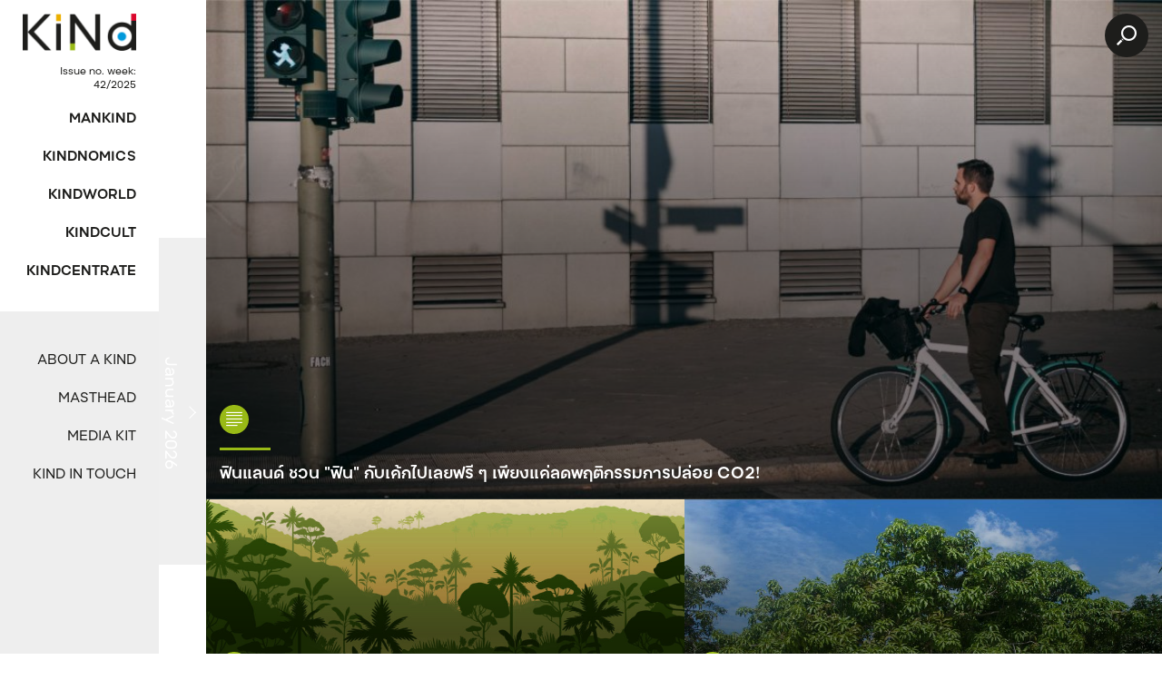

--- FILE ---
content_type: text/html; charset=utf-8
request_url: https://kindconnext.com/infographic/?date=2020-09
body_size: 14037
content:
<!doctype html>
<html lang="en-US" prefix="og: http://ogp.me/ns# fb: http://ogp.me/ns/fb#">
<head>
    <meta charset="UTF-8" />
    <meta name="viewport" content="width=device-width, initial-scale=1" />
    <link rel="icon" type="image/png" href="https://kindconnext.com/wp-content/uploads/2020/08/cropped-favicon-192x192.png" sizes="192x192" />
    <link rel="apple-touch-icon" type="image/png" href="https://kindconnext.com/wp-content/uploads/2020/08/cropped-favicon-180x180.png" />
    <meta name="msapplication-TileImage" type="image/png" content="https://kindconnext.com/wp-content/uploads/2020/08/cropped-favicon-270x270.png" />
    <link rel="profile" href="https://gmpg.org/xfn/11" />
    <title>infographic &#8211; KiNdconnext</title>
<style type="text/css">			.heateorSssInstagramBackground{background:radial-gradient(circle at 30% 107%,#fdf497 0,#fdf497 5%,#fd5949 45%,#d6249f 60%,#285aeb 90%)}
										div.heateor_sss_vertical_sharing  i.heateorSssInstagramBackground{background:#1d1d1b!important;}div.heateor_sss_floating_follow_icons_container i.heateorSssInstagramBackground{background:#1d1d1b;}
						.heateor_sss_horizontal_sharing .heateorSssSharing,.heateor_sss_standard_follow_icons_container .heateorSssSharing{
							color: #fff;
						border-width: 0px;
			border-style: solid;
			border-color: transparent;
		}
				.heateor_sss_horizontal_sharing .heateorSssTCBackground{
			color:#666;
		}
				.heateor_sss_horizontal_sharing .heateorSssSharing:hover,.heateor_sss_standard_follow_icons_container .heateorSssSharing:hover{
						border-color: transparent;
		}
		.heateor_sss_vertical_sharing .heateorSssSharing,.heateor_sss_floating_follow_icons_container .heateorSssSharing{
							background-color: #1d1d1b;
							color: #fff;
						border-width: 0px;
			border-style: solid;
			border-color: transparent;
		}
				.heateor_sss_vertical_sharing .heateorSssTCBackground{
			color:#666;
		}
				.heateor_sss_vertical_sharing .heateorSssSharing:hover,.heateor_sss_floating_follow_icons_container .heateorSssSharing:hover{
						border-color: transparent;
		}
		
		@media screen and (max-width:783px) {.heateor_sss_vertical_sharing{display:none!important}}@media screen and (max-width:783px) {.heateor_sss_floating_follow_icons_container{display:none!important}}div.heateor_sss_mobile_footer{display:none;}@media screen and (max-width:783px){div.heateor_sss_bottom_sharing ul.heateor_sss_sharing_ul i.heateorSssTCBackground{background-color:white}div.heateor_sss_bottom_sharing{width:100%!important;left:0!important;}div.heateor_sss_bottom_sharing li{width:25% !important;}div.heateor_sss_bottom_sharing .heateorSssSharing{width: 100% !important;}div.heateor_sss_bottom_sharing div.heateorSssTotalShareCount{font-size:1em!important;line-height:28px!important}div.heateor_sss_bottom_sharing div.heateorSssTotalShareText{font-size:.7em!important;line-height:0px!important}div.heateor_sss_mobile_footer{display:block;height:40px;}.heateor_sss_bottom_sharing{padding:0!important;display:block!important;width: auto!important;bottom:-2px!important;top: auto!important;}.heateor_sss_bottom_sharing .heateor_sss_square_count{line-height: inherit;}.heateor_sss_bottom_sharing .heateorSssSharingArrow{display:none;}.heateor_sss_bottom_sharing .heateorSssTCBackground{margin-right: 1.1em !important}}div.heateorSssSharingArrow{display:none}</style><script id="cookieyes" type="text/javascript" src="https://cdn-cookieyes.com/client_data/f64f1f32a12503294bbedfea/script.js"></script><link rel='dns-prefetch' href='//s.w.org' />
<link rel='stylesheet' id='s201-bai-css'  href='https://kindconnext.com/wp-content/plugins/ba-plus-before-after-image-slider-free/css/ba-plus.min.css?ver=1.0.3' type='text/css' media='screen' />
<link rel='stylesheet' id='wp-block-library-css'  href='https://kindconnext.com/wp-includes/css/dist/block-library/style.css?ver=5.6.16' type='text/css' media='all' />
<link rel='stylesheet' id='sbttb-fonts-css'  href='https://kindconnext.com/wp-content/plugins/smooth-back-to-top-button/assets/css/sbttb-fonts.css?ver=1.0.4' type='text/css' media='all' />
<link rel='stylesheet' id='sbttb-style-css'  href='https://kindconnext.com/wp-content/plugins/smooth-back-to-top-button/assets/css/smooth-back-to-top-button.css?ver=1.0.4' type='text/css' media='all' />
<link rel='stylesheet' id='wppopups-base-css'  href='https://kindconnext.com/wp-content/plugins/wp-popups-lite/src/assets/css/wppopups-base.css?ver=2.1.2' type='text/css' media='all' />
<link rel='stylesheet' id='heateor_sss_frontend_css-css'  href='https://kindconnext.com/wp-content/plugins/sassy-social-share/public/css/sassy-social-share-public.css?ver=3.3.16' type='text/css' media='all' />
<link rel='stylesheet' id='heateor_sss_sharing_default_svg-css'  href='https://kindconnext.com/wp-content/plugins/sassy-social-share/admin/css/sassy-social-share-svg.css?ver=3.3.16' type='text/css' media='all' />
<link rel='stylesheet' id='the-grid-css'  href='https://kindconnext.com/wp-content/plugins/the-grid/frontend/assets/css/the-grid.min.css?ver=2.7.9.1' type='text/css' media='all' />
<style id='the-grid-inline-css' type='text/css'>
.tolb-holder{background:rgba(0,0,0,0.8)}.tolb-holder .tolb-close,.tolb-holder .tolb-title,.tolb-holder .tolb-counter,.tolb-holder .tolb-next i,.tolb-holder .tolb-prev i{color:#ffffff}.tolb-holder .tolb-load{border-color:rgba(255,255,255,0.2);border-left:3px solid #ffffff}
.to-heart-icon,.to-heart-icon svg,.to-post-like,.to-post-like .to-like-count{position:relative;display:inline-block}.to-post-like{width:auto;cursor:pointer;font-weight:400}.to-heart-icon{float:left;margin:0 4px 0 0}.to-heart-icon svg{overflow:visible;width:15px;height:14px}.to-heart-icon g{-webkit-transform:scale(1);transform:scale(1)}.to-heart-icon path{-webkit-transform:scale(1);transform:scale(1);transition:fill .4s ease,stroke .4s ease}.no-liked .to-heart-icon path{fill:#999;stroke:#999}.empty-heart .to-heart-icon path{fill:transparent!important;stroke:#999}.liked .to-heart-icon path,.to-heart-icon svg:hover path{fill:#ff6863!important;stroke:#ff6863!important}@keyframes heartBeat{0%{transform:scale(1)}20%{transform:scale(.8)}30%{transform:scale(.95)}45%{transform:scale(.75)}50%{transform:scale(.85)}100%{transform:scale(.9)}}@-webkit-keyframes heartBeat{0%,100%,50%{-webkit-transform:scale(1)}20%{-webkit-transform:scale(.8)}30%{-webkit-transform:scale(.95)}45%{-webkit-transform:scale(.75)}}.heart-pulse g{-webkit-animation-name:heartBeat;animation-name:heartBeat;-webkit-animation-duration:1s;animation-duration:1s;-webkit-animation-iteration-count:infinite;animation-iteration-count:infinite;-webkit-transform-origin:50% 50%;transform-origin:50% 50%}.to-post-like a{color:inherit!important;fill:inherit!important;stroke:inherit!important}
</style>
<link rel="EditURI" type="application/rsd+xml" title="RSD" href="https://kindconnext.com/xmlrpc.php?rsd" />
<link rel="wlwmanifest" type="application/wlwmanifest+xml" href="https://kindconnext.com/wp-includes/wlwmanifest.xml" /> 
<meta name="generator" content="WordPress 5.6.16" />

            <style type="text/css">
                .progress-wrap {
                    bottom: 15px;
                    height: 40px;
                    width: 40px;
                    border-radius: 40px;
                    background-color: #000000;
                    box-shadow: inset 0 0 0 0px#000000;
                }

                .progress-wrap.btn-left-side {
                    left: 15px;
                }

                .progress-wrap.btn-right-side {
                    right: 15px;
                }

                .progress-wrap::after {
                    width: 40px;
                    height: 40px;
                    color: #ffffff;
                    font-size: 24px;
                    content: '\e90c';
                    line-height: 40px;
                }

                .progress-wrap:hover::after {
                    color: #ffffff;
                }

                .progress-wrap svg.progress-circle path {
                    stroke: #1d1d1d;
                    stroke-width: 2px;
                }

                
                
                
            </style>

			
            <div class="progress-wrap btn-right-side">
				            </div>

			<style type="text/css">.saboxplugin-wrap{ border-top-style:solid !important; border-top-color:#eee !important; border-bottom-style:solid !important; border-bottom-color:#eee !important; border-left-style:solid !important; border-left-color:#eee !important; border-right-style:solid !important; border-right-color:#eee !important;}.saboxplugin-authorname .sabox-job-title{font-size:12px;opacity:.7;display: inline-block;margin-left: 10px;}</style><style type="text/css">.saboxplugin-wrap{-webkit-box-sizing:border-box;-moz-box-sizing:border-box;-ms-box-sizing:border-box;box-sizing:border-box;border:1px solid #eee;width:100%;clear:both;display:block;overflow:hidden;word-wrap:break-word;position:relative}.saboxplugin-wrap .saboxplugin-gravatar{float:left;padding:20px}.saboxplugin-wrap .saboxplugin-gravatar img{max-width:100px;height:auto;border-radius:0;}.saboxplugin-wrap .saboxplugin-authorname{font-size:18px;line-height:1;margin:20px 0 0 20px;display:block}.saboxplugin-wrap .saboxplugin-authorname a{text-decoration:none}.saboxplugin-wrap .saboxplugin-authorname a:focus{outline:0}.saboxplugin-wrap .saboxplugin-desc{display:block;margin:5px 20px}.saboxplugin-wrap .saboxplugin-desc a{text-decoration:underline}.saboxplugin-wrap .saboxplugin-desc p{margin:5px 0 12px}.saboxplugin-wrap .saboxplugin-web{margin:0 20px 15px;text-align:left}.saboxplugin-wrap .sab-web-position{text-align:right}.saboxplugin-wrap .saboxplugin-web a{color:#ccc;text-decoration:none}.saboxplugin-wrap .saboxplugin-socials{position:relative;display:block;background:#fcfcfc;padding:5px;border-top:1px solid #eee}.saboxplugin-wrap .saboxplugin-socials a svg{width:20px;height:20px}.saboxplugin-wrap .saboxplugin-socials a svg .st2{fill:#fff; transform-origin:center center;}.saboxplugin-wrap .saboxplugin-socials a svg .st1{fill:rgba(0,0,0,.3)}.saboxplugin-wrap .saboxplugin-socials a:hover{opacity:.8;-webkit-transition:opacity .4s;-moz-transition:opacity .4s;-o-transition:opacity .4s;transition:opacity .4s;box-shadow:none!important;-webkit-box-shadow:none!important}.saboxplugin-wrap .saboxplugin-socials .saboxplugin-icon-color{box-shadow:none;padding:0;border:0;-webkit-transition:opacity .4s;-moz-transition:opacity .4s;-o-transition:opacity .4s;transition:opacity .4s;display:inline-block;color:#fff;font-size:0;text-decoration:inherit;margin:5px;-webkit-border-radius:0;-moz-border-radius:0;-ms-border-radius:0;-o-border-radius:0;border-radius:0;overflow:hidden}.saboxplugin-wrap .saboxplugin-socials .saboxplugin-icon-grey{text-decoration:inherit;box-shadow:none;position:relative;display:-moz-inline-stack;display:inline-block;vertical-align:middle;zoom:1;margin:10px 5px;color:#444;fill:#444}.clearfix:after,.clearfix:before{content:' ';display:table;line-height:0;clear:both}.ie7 .clearfix{zoom:1}.saboxplugin-socials.sabox-colored .saboxplugin-icon-color .sab-twitch{border-color:#38245c}.saboxplugin-socials.sabox-colored .saboxplugin-icon-color .sab-addthis{border-color:#e91c00}.saboxplugin-socials.sabox-colored .saboxplugin-icon-color .sab-behance{border-color:#003eb0}.saboxplugin-socials.sabox-colored .saboxplugin-icon-color .sab-delicious{border-color:#06c}.saboxplugin-socials.sabox-colored .saboxplugin-icon-color .sab-deviantart{border-color:#036824}.saboxplugin-socials.sabox-colored .saboxplugin-icon-color .sab-digg{border-color:#00327c}.saboxplugin-socials.sabox-colored .saboxplugin-icon-color .sab-dribbble{border-color:#ba1655}.saboxplugin-socials.sabox-colored .saboxplugin-icon-color .sab-facebook{border-color:#1e2e4f}.saboxplugin-socials.sabox-colored .saboxplugin-icon-color .sab-flickr{border-color:#003576}.saboxplugin-socials.sabox-colored .saboxplugin-icon-color .sab-github{border-color:#264874}.saboxplugin-socials.sabox-colored .saboxplugin-icon-color .sab-google{border-color:#0b51c5}.saboxplugin-socials.sabox-colored .saboxplugin-icon-color .sab-googleplus{border-color:#96271a}.saboxplugin-socials.sabox-colored .saboxplugin-icon-color .sab-html5{border-color:#902e13}.saboxplugin-socials.sabox-colored .saboxplugin-icon-color .sab-instagram{border-color:#1630aa}.saboxplugin-socials.sabox-colored .saboxplugin-icon-color .sab-linkedin{border-color:#00344f}.saboxplugin-socials.sabox-colored .saboxplugin-icon-color .sab-pinterest{border-color:#5b040e}.saboxplugin-socials.sabox-colored .saboxplugin-icon-color .sab-reddit{border-color:#992900}.saboxplugin-socials.sabox-colored .saboxplugin-icon-color .sab-rss{border-color:#a43b0a}.saboxplugin-socials.sabox-colored .saboxplugin-icon-color .sab-sharethis{border-color:#5d8420}.saboxplugin-socials.sabox-colored .saboxplugin-icon-color .sab-skype{border-color:#00658a}.saboxplugin-socials.sabox-colored .saboxplugin-icon-color .sab-soundcloud{border-color:#995200}.saboxplugin-socials.sabox-colored .saboxplugin-icon-color .sab-spotify{border-color:#0f612c}.saboxplugin-socials.sabox-colored .saboxplugin-icon-color .sab-stackoverflow{border-color:#a95009}.saboxplugin-socials.sabox-colored .saboxplugin-icon-color .sab-steam{border-color:#006388}.saboxplugin-socials.sabox-colored .saboxplugin-icon-color .sab-user_email{border-color:#b84e05}.saboxplugin-socials.sabox-colored .saboxplugin-icon-color .sab-stumbleUpon{border-color:#9b280e}.saboxplugin-socials.sabox-colored .saboxplugin-icon-color .sab-tumblr{border-color:#10151b}.saboxplugin-socials.sabox-colored .saboxplugin-icon-color .sab-twitter{border-color:#0967a0}.saboxplugin-socials.sabox-colored .saboxplugin-icon-color .sab-vimeo{border-color:#0d7091}.saboxplugin-socials.sabox-colored .saboxplugin-icon-color .sab-windows{border-color:#003f71}.saboxplugin-socials.sabox-colored .saboxplugin-icon-color .sab-whatsapp{border-color:#003f71}.saboxplugin-socials.sabox-colored .saboxplugin-icon-color .sab-wordpress{border-color:#0f3647}.saboxplugin-socials.sabox-colored .saboxplugin-icon-color .sab-yahoo{border-color:#14002d}.saboxplugin-socials.sabox-colored .saboxplugin-icon-color .sab-youtube{border-color:#900}.saboxplugin-socials.sabox-colored .saboxplugin-icon-color .sab-xing{border-color:#000202}.saboxplugin-socials.sabox-colored .saboxplugin-icon-color .sab-mixcloud{border-color:#2475a0}.saboxplugin-socials.sabox-colored .saboxplugin-icon-color .sab-vk{border-color:#243549}.saboxplugin-socials.sabox-colored .saboxplugin-icon-color .sab-medium{border-color:#00452c}.saboxplugin-socials.sabox-colored .saboxplugin-icon-color .sab-quora{border-color:#420e00}.saboxplugin-socials.sabox-colored .saboxplugin-icon-color .sab-meetup{border-color:#9b181c}.saboxplugin-socials.sabox-colored .saboxplugin-icon-color .sab-goodreads{border-color:#000}.saboxplugin-socials.sabox-colored .saboxplugin-icon-color .sab-snapchat{border-color:#999700}.saboxplugin-socials.sabox-colored .saboxplugin-icon-color .sab-500px{border-color:#00557f}.saboxplugin-socials.sabox-colored .saboxplugin-icon-color .sab-mastodont{border-color:#185886}.sabox-plus-item{margin-bottom:20px}@media screen and (max-width:480px){.saboxplugin-wrap{text-align:center}.saboxplugin-wrap .saboxplugin-gravatar{float:none;padding:20px 0;text-align:center;margin:0 auto;display:block}.saboxplugin-wrap .saboxplugin-gravatar img{float:none;display:inline-block;display:-moz-inline-stack;vertical-align:middle;zoom:1}.saboxplugin-wrap .saboxplugin-desc{margin:0 10px 20px;text-align:center}.saboxplugin-wrap .saboxplugin-authorname{text-align:center;margin:10px 0 20px}}body .saboxplugin-authorname a,body .saboxplugin-authorname a:hover{box-shadow:none;-webkit-box-shadow:none}a.sab-profile-edit{font-size:16px!important;line-height:1!important}.sab-edit-settings a,a.sab-profile-edit{color:#0073aa!important;box-shadow:none!important;-webkit-box-shadow:none!important}.sab-edit-settings{margin-right:15px;position:absolute;right:0;z-index:2;bottom:10px;line-height:20px}.sab-edit-settings i{margin-left:5px}.saboxplugin-socials{line-height:1!important}.rtl .saboxplugin-wrap .saboxplugin-gravatar{float:right}.rtl .saboxplugin-wrap .saboxplugin-authorname{display:flex;align-items:center}.rtl .saboxplugin-wrap .saboxplugin-authorname .sab-profile-edit{margin-right:10px}.rtl .sab-edit-settings{right:auto;left:0}img.sab-custom-avatar{max-width:75px;}.saboxplugin-wrap, .saboxplugin-wrap .saboxplugin-socials{ border-width: 0px; }.saboxplugin-wrap .saboxplugin-gravatar img {-webkit-border-radius:50%;-moz-border-radius:50%;-ms-border-radius:50%;-o-border-radius:50%;border-radius:50%;}.saboxplugin-wrap {margin-top:0px; margin-bottom:0px; padding: 0px 0px }.saboxplugin-wrap .saboxplugin-authorname {font-size:18px; line-height:25px;}.saboxplugin-wrap .saboxplugin-desc p, .saboxplugin-wrap .saboxplugin-desc {font-size:14px !important; line-height:21px !important;}.saboxplugin-wrap .saboxplugin-web {font-size:14px;}.saboxplugin-wrap .saboxplugin-socials a svg {width:18px;height:18px;}.saboxplugin-authorname .sabox-job-title{font-size:12px;opacity:.7;display: inline-block;margin-left: 10px;}</style><link rel="icon" href="https://kindconnext.com/wp-content/uploads/2020/08/cropped-favicon-32x32.png" sizes="32x32" />
<link rel="icon" href="https://kindconnext.com/wp-content/uploads/2020/08/cropped-favicon-192x192.png" sizes="192x192" />
<link rel="apple-touch-icon" href="https://kindconnext.com/wp-content/uploads/2020/08/cropped-favicon-180x180.png" />
<meta name="msapplication-TileImage" content="https://kindconnext.com/wp-content/uploads/2020/08/cropped-favicon-270x270.png" />

<!-- START - Open Graph and Twitter Card Tags 3.1.1 -->
 <!-- Facebook Open Graph -->
  <meta property="og:locale" content="en_US"/>
  <meta property="og:site_name" content="KiNdconnext"/>
  <meta property="og:title" content="infographic"/>
  <meta property="og:url" content="https://kindconnext.com/./infographic/"/>
  <meta property="og:type" content="article"/>
  <meta property="og:description" content="KiNd is the media that provides positive stories concerning society, the economy, environment, and culture."/>
 <!-- Google+ / Schema.org -->
  <meta itemprop="name" content="infographic"/>
  <meta itemprop="headline" content="infographic"/>
  <meta itemprop="description" content="KiNd is the media that provides positive stories concerning society, the economy, environment, and culture."/>
  <!--<meta itemprop="publisher" content="KiNdconnext"/>--> <!-- To solve: The attribute publisher.itemtype has an invalid value -->
 <!-- Twitter Cards -->
  <meta name="twitter:title" content="infographic"/>
  <meta name="twitter:url" content="https://kindconnext.com/./infographic/"/>
  <meta name="twitter:description" content="KiNd is the media that provides positive stories concerning society, the economy, environment, and culture."/>
  <meta name="twitter:card" content="summary_large_image"/>
 <!-- SEO -->
 <!-- Misc. tags -->
 <!-- is_category -->
<!-- END - Open Graph and Twitter Card Tags 3.1.1 -->
	
    <link rel='stylesheet' id='style-css'  href='https://kindconnext.com/wp-content/themes/kindconnext/style.css?ver=5.6' type='text/css' media='all' />
        <!-- UIkit CSS -->
    <!-- <link rel="stylesheet" href="https://cdn.jsdelivr.net/npm/uikit@3.5.5/dist/css/uikit.min.css" /> -->
    <link rel="stylesheet" href="/wp-content/themes/kindconnext/assets/css/fonts.css" />
    <link rel="stylesheet" href="https://cdnjs.cloudflare.com/ajax/libs/uikit/3.5.6/css/uikit.min.css" integrity="sha512-Qd74A/PfiTq1uQtt9KeeSc2Z6/3dj4aj3ar+ewslTXBF2rXWxa+lmThB0qCupcvY4Z7lrILDQSZCeoeW2+IJ8Q==" crossorigin="anonymous" />
</head>

<body class="archive category category-infographic category-2075 wp-custom-logo">
    
    <header class="header">
    <button class="btn menu" uk-toggle="target: #offcanvas-reveal">
        <span></span>
        <span></span>
        <span></span>
    </button>

    <a href="https://kindconnext.com/" class="custom-logo-link" rel="home"><img width="512" height="168" src="https://kindconnext.com/wp-content/uploads/2020/08/KIND-Logo.png" class="custom-logo" alt="KiNdconnext" srcset="https://kindconnext.com/wp-content/uploads/2020/08/KIND-Logo.png 512w, https://kindconnext.com/wp-content/uploads/2020/08/KIND-Logo-300x98.png 300w" sizes="(max-width: 512px) 100vw, 512px" /></a>
    <a href="/search" class="btn btn-search">
        <i class="icon-search"></i>
    </a>
</header>

    <div class="wrapper">
        <nav class="nav" id="offcanvas-reveal" uk-offcanvas="mode: reveal; overlay: true">
    <div class="uk-offcanvas-bar">
        <div class="main-nav">
            <a href="https://kindconnext.com/" class="custom-logo-link" rel="home"><img width="512" height="168" src="https://kindconnext.com/wp-content/uploads/2020/08/KIND-Logo.png" class="custom-logo" alt="KiNdconnext" srcset="https://kindconnext.com/wp-content/uploads/2020/08/KIND-Logo.png 512w, https://kindconnext.com/wp-content/uploads/2020/08/KIND-Logo-300x98.png 300w" sizes="(max-width: 512px) 100vw, 512px" /></a>            <div class="issue">
                Issue no. week:<br>42/2025            </div>
                                            <ul class="menu">
                                                            <li style="">
                        <a href="https://kindconnext.com/./mankind/" class="nav-link" style="">
                            Mankind                        </a>
                    </li>
                                                            <li style="">
                        <a href="https://kindconnext.com/./kindnomics/" class="nav-link" style="">
                            Kindnomics                        </a>
                    </li>
                                                            <li style="">
                        <a href="https://kindconnext.com/./kindworld/" class="nav-link" style="">
                            Kindworld                        </a>
                    </li>
                                                            <li style="">
                        <a href="https://kindconnext.com/./kindcult/" class="nav-link" style="">
                            Kindcult                        </a>
                    </li>
                                                            <li style="">
                        <a href="https://kindconnext.com/kindcentrate/" class="nav-link" style="">
                            KindCentrate                        </a>
                    </li>
                                    </ul>
                    </div>
        <div class="sec-nav">
                            <ul class="menu">
                                        <li>
                        <a href="https://kindconnext.com/about-a-kind/" class="nav-link">
                            About a kind                        </a>
                    </li>
                                        <li>
                        <a href="https://kindconnext.com/masthead/" class="nav-link">
                            Masthead                        </a>
                    </li>
                                        <li>
                        <a href="https://kindconnext.com/media-kit/" class="nav-link">
                            Media kit                        </a>
                    </li>
                                        <li>
                        <a href="https://kindconnext.com/kind-in-touch/" class="nav-link">
                            Kind in touch                        </a>
                    </li>
                                    </ul>
                    </div>
    </div>
</nav>


<div class="filter" style="background: ;">
    <div class="filter-box">
        <div class="filter-container" id="toggle-usage" hidden>
            <div class="year-month">
                <h2 class="title uk-text-uppercase">Kindworld</h2>
                <p class="uk-margin-remove">CONTENT FILTERS</p>

                <div class="select-year" uk-slider="finite: true">
                    <div class="uk-position-relative">
                        <div class="uk-slider-container">
                            <ul class="uk-slider-items uk-child-width-1-4">
                                                                    <li>
                                        <a href="#" class="">
                                            2025                                        </a>
                                    </li>
                                                                    <li>
                                        <a href="#" class="">
                                            2024                                        </a>
                                    </li>
                                                                    <li>
                                        <a href="#" class="">
                                            2023                                        </a>
                                    </li>
                                                                    <li>
                                        <a href="#" class="">
                                            2022                                        </a>
                                    </li>
                                                                    <li>
                                        <a href="#" class="">
                                            2021                                        </a>
                                    </li>
                                                                    <li>
                                        <a href="#" class="active">
                                            2020                                        </a>
                                    </li>
                                                            </ul>
                        </div>
                        <a class="uk-position-center-left-out small" href="#" uk-slidenav-previous uk-slider-item="previous"></a>
                        <a class="uk-position-center-right-out small" href="#" uk-slidenav-next uk-slider-item="next"></a>
                    </div>
                </div>

                <hr>

                                    <div class="uk-grid-collapse uk-child-width-1-2 select-month" uk-grid>
                                                    <a href="?date=2025-10" class="">
                                October                            </a>
                                                    <a href="?date=2025-09" class="">
                                September                            </a>
                                                    <a href="?date=2025-07" class="">
                                July                            </a>
                                                    <a href="?date=2025-02" class="">
                                February                            </a>
                                                    <a href="?date=2025-01" class="">
                                January                            </a>
                                            </div>
                                    <div class="uk-grid-collapse uk-child-width-1-2 select-month" uk-grid>
                                                    <a href="?date=2024-12" class="">
                                December                            </a>
                                                    <a href="?date=2024-11" class="">
                                November                            </a>
                                                    <a href="?date=2024-08" class="">
                                August                            </a>
                                                    <a href="?date=2024-06" class="">
                                June                            </a>
                                                    <a href="?date=2024-05" class="">
                                May                            </a>
                                                    <a href="?date=2024-04" class="">
                                April                            </a>
                                                    <a href="?date=2024-02" class="">
                                February                            </a>
                                                    <a href="?date=2024-01" class="">
                                January                            </a>
                                            </div>
                                    <div class="uk-grid-collapse uk-child-width-1-2 select-month" uk-grid>
                                                    <a href="?date=2023-11" class="">
                                November                            </a>
                                                    <a href="?date=2023-07" class="">
                                July                            </a>
                                                    <a href="?date=2023-05" class="">
                                May                            </a>
                                                    <a href="?date=2023-04" class="">
                                April                            </a>
                                                    <a href="?date=2023-03" class="">
                                March                            </a>
                                                    <a href="?date=2023-02" class="">
                                February                            </a>
                                                    <a href="?date=2023-01" class="">
                                January                            </a>
                                            </div>
                                    <div class="uk-grid-collapse uk-child-width-1-2 select-month" uk-grid>
                                                    <a href="?date=2022-12" class="">
                                December                            </a>
                                                    <a href="?date=2022-11" class="">
                                November                            </a>
                                                    <a href="?date=2022-10" class="">
                                October                            </a>
                                                    <a href="?date=2022-06" class="">
                                June                            </a>
                                                    <a href="?date=2022-01" class="">
                                January                            </a>
                                            </div>
                                    <div class="uk-grid-collapse uk-child-width-1-2 select-month" uk-grid>
                                                    <a href="?date=2021-12" class="">
                                December                            </a>
                                                    <a href="?date=2021-10" class="">
                                October                            </a>
                                                    <a href="?date=2021-09" class="">
                                September                            </a>
                                                    <a href="?date=2021-08" class="">
                                August                            </a>
                                                    <a href="?date=2021-07" class="">
                                July                            </a>
                                                    <a href="?date=2021-06" class="">
                                June                            </a>
                                                    <a href="?date=2021-05" class="">
                                May                            </a>
                                                    <a href="?date=2021-04" class="">
                                April                            </a>
                                                    <a href="?date=2021-03" class="">
                                March                            </a>
                                                    <a href="?date=2021-02" class="">
                                February                            </a>
                                                    <a href="?date=2021-01" class="">
                                January                            </a>
                                            </div>
                                    <div class="uk-grid-collapse uk-child-width-1-2 select-month" uk-grid>
                                                    <a href="?date=2020-12" class="">
                                December                            </a>
                                                    <a href="?date=2020-11" class="">
                                November                            </a>
                                                    <a href="?date=2020-10" class="">
                                October                            </a>
                                                    <a href="?date=2020-09" class="active">
                                September                            </a>
                                                    <a href="?date=2020-08" class="">
                                August                            </a>
                                                    <a href="?date=2020-07" class="">
                                July                            </a>
                                            </div>
                            </div>
        </div>
        <div class="open" style="background: ;">
            <div class="by-media">
                <a href="/infographic/?date=2020-09" class="btn btn-round active">
                    All
                </a>
                                    <a href="/infographic/?date=2020-09&type=article" class="btn btn-round">
                        <i class="icon icon-article"></i>
                    </a>
                                    <a href="/infographic/?date=2020-09&type=photo" class="btn btn-round">
                        <i class="icon icon-photo"></i>
                    </a>
                                    <a href="/infographic/?date=2020-09&type=infographic" class="btn btn-round">
                        <i class="icon icon-infographic"></i>
                    </a>
                                    <a href="/infographic/?date=2020-09&type=sound" class="btn btn-round">
                        <i class="icon icon-sound"></i>
                    </a>
                                    <a href="/infographic/?date=2020-09&type=video" class="btn btn-round">
                        <i class="icon icon-video"></i>
                    </a>
                            </div>
            <button class="btn btn-open mobile" type="button" uk-toggle="target: #toggle-usage; animation: uk-animation-slide-top" style="background: ;">
                <div class="month-year">January 2026</div><i class="icon icon-arrow chevron"></i><div class="close uk-text-uppercase">close</div>
            </button>
            <button class="btn btn-open tablet" type="button" uk-toggle="target: #toggle-usage; animation: uk-animation-slide-left" style="background: ;">
                <div class="month-year">January 2026</div><i class="icon icon-arrow chevron"></i><div class="close uk-text-uppercase">close</div>
            </button>
        </div>
    </div>
</div>

    <section id="category" class="main-content category">
        <!-- <section class="highlight">
                    </section> -->

        <section class="post-list">
            <!-- The Grid Plugin Version 2.7.9.1 --><!-- The Grid Wrapper Start --><div class="tg-grid-wrapper tg-txt full-height" id="grid-5604" data-version="2.7.9.1"><!-- The Grid Styles --><style class="tg-grid-styles" type="text/css" scoped>#grid-5604 .tg-nav-color:not(.dots):not(.tg-dropdown-value):not(.tg-dropdown-title):hover,#grid-5604 .tg-nav-color:hover .tg-nav-color,#grid-5604 .tg-page-number.tg-page-current,#grid-5604 .tg-filter.tg-filter-active span{color:#ff6863}#grid-5604 .tg-filter:before,#grid-5604 .tg-filter.tg-filter-active:before{color:#999999}#grid-5604 .tg-dropdown-holder,#grid-5604 .tg-search-inner,#grid-5604 .tg-sorter-order{border:1px solid #DDDDDD}#grid-5604 .tg-search-clear,#grid-5604 .tg-search-clear:hover{border:none;border-left:1px solid #DDDDDD}.tg-txt .tg-nav-font,.tg-txt input[type=text].tg-search{font-size:14px;font-weight:600}.tg-txt .tg-search::-webkit-input-placeholder{font-size:14px}.tg-txt .tg-search::-moz-placeholder{font-size:14px}.tg-txt .tg-search:-ms-input-placeholder{font-size:14px}.tg-txt .tg-icon-left-arrow:before{content:"\e604";font-size:32px;font-weight:100}.tg-txt .tg-icon-right-arrow:before{content:"\e602";font-size:32px;font-weight:100}.tg-txt .tg-icon-dropdown-open:before,.tg-txt .tg-icon-sorter-down:before{content:"\e60a"}.tg-txt .tg-icon-sorter-up:before{content:"\e609"}.tg-txt .tg-search-clear:before{content:"\e611";font-weight:300}.tg-txt .tg-search-icon:before{content:"\e62e";font-size:16px;font-weight:600}#grid-5604 .tg-nav-color,#grid-5604 .tg-search-icon:hover:before,#grid-5604 .tg-search-icon:hover input,#grid-5604 .tg-disabled:hover .tg-icon-left-arrow,#grid-5604 .tg-disabled:hover .tg-icon-right-arrow,#grid-5604 .tg-dropdown-title.tg-nav-color:hover{color:#999999}#grid-5604 input.tg-search:hover{color:#999999 !important}#grid-5604 input.tg-search::-webkit-input-placeholder{color:#999999}#grid-5604 input.tg-search::-moz-placeholder{color:#999999;opacity:1}#grid-5604 input.tg-search:-ms-input-placeholder{color:#999999}.grid-5604 .tg-dropdown-item{color:#777777;background:#ffffff}.grid-5604 .tg-filter-active,.grid-5604 .tg-dropdown-item:hover{color:#444444;background:#f5f6fa}#grid-5604 .tg-slider-bullets li.tg-active-item span{background:#59585b}#grid-5604 .tg-slider-bullets li span{background:#DDDDDD}#grid-5604.tg-item{-webkit-transform-origin:50% 0%;-moz-transform-origin:50% 0%;-ms-transform-origin:50% 0%;-o-transform-origin:50% 0%;transform-origin:50% 0%}.tg-post a:not([class*="tg-element-"]),.tg-post a:not([class*="tg-element-"]):active,.tg-post a:not([class*="tg-element-"]):focus,.tg-post [class*="tg-element-"] *:not(del){margin:0;padding:0;color:inherit !important;text-align:inherit;font-size:inherit;font-style:inherit;line-height:inherit;font-weight:inherit;text-transform:inherit;text-decoration:inherit;-webkit-box-shadow:none;box-shadow:none;border:none}.tg-post [class*="tg-element-"],.tg-post .tg-item-overlay,.tg-post .tg-center-holder,.tg-post .tg-center-inner > *{vertical-align:middle}.tg-post .tg-item-overlay{position:absolute;display:block;top:0;left:0;bottom:0;right:0}.tg-post .tg-element-2{position:relative;font-size:11px;line-height:16px;font-weight:600;text-transform:uppercase;background-color:rgba(175,175,175,0.08);display:inline-block}.tg-post .tg-element-2 .tg-item-term{position:relative;display:inline-block;padding:8px 14px}.tg-post .tg-element-1{position:relative;display:block;margin:0;padding:10px}.tg-item-inner .tg-item-media-inner:before{content:"";background-color:#000;background:linear-gradient(180deg,rgba(0,0,0,0) 0%,black 50%);width:100%;height:100%;left:0;right:0;position:absolute;z-index:2;opacity:0.5}.tg-item-inner .tg-bottom-holder{padding:0 15px 15px 15px}.tg-item-inner .tg-item-media-holder .title{font-size:1.12rem;color:#ffffff;margin:0;text-overflow:ellipsis}.tg-item-inner .tg-item-media-holder .tg-item-list{font-size:1.12rem;color:#ffffff;margin:0;text-overflow:ellipsis}.tg-item-inner .tg-item-media-content{z-index:2}.tg-item .tg-dark div,.tg-item .tg-dark h1,.tg-item .tg-dark h1 a,.tg-item .tg-dark h2,.tg-item .tg-dark h2 a,.tg-item .tg-dark h3,.tg-item .tg-dark h3 a,.tg-item .tg-dark h4,.tg-item .tg-dark h4 a,.tg-item .tg-dark h5,.tg-item .tg-dark h5 a,.tg-item .tg-dark h6,.tg-item .tg-dark h6 a,.tg-item .tg-dark a,.tg-item .tg-dark a.tg-link-url,.tg-item .tg-dark i,.tg-item .tg-dark .tg-media-button,.tg-item .tg-dark .tg-item-price span{color:#444444;fill:#444444;stroke:#444444;border-color:#444444}.tg-item .tg-dark p,.tg-item .tg-dark ol,.tg-item .tg-dark ul,.tg-item .tg-dark li{color:#777777;fill:#777777;stroke:#777777;border-color:#777777}.tg-item .tg-dark span,.tg-item .tg-dark .no-liked .to-heart-icon path,.tg-item .tg-dark .empty-heart .to-heart-icon path,.tg-item .tg-dark .tg-item-comment i,.tg-item .tg-dark .tg-item-price del span{color:#999999;fill:#999999;stroke:#999999;border-color:#999999}.tg-item .tg-light div,.tg-item .tg-light h1,.tg-item .tg-light h1 a,.tg-item .tg-light h2,.tg-item .tg-light h2 a,.tg-item .tg-light h3,.tg-item .tg-light h3 a,.tg-item .tg-light h4,.tg-item .tg-light h4 a,.tg-item .tg-light h5,.tg-item .tg-light h5 a,.tg-item .tg-light h6,.tg-item .tg-light h6 a,.tg-item .tg-light a,.tg-item .tg-light a.tg-link-url,.tg-item .tg-light i,.tg-item .tg-light .tg-media-button,.tg-item .tg-light .tg-item-price span{color:#ffffff;fill:#ffffff;stroke:#ffffff;border-color:#ffffff}.tg-item .tg-light p,.tg-item .tg-light ol,.tg-item .tg-light ul,.tg-item .tg-light li{color:#f5f5f5;fill:#f5f5f5;stroke:#f5f5f5;border-color:#f5f5f5}.tg-item .tg-light span,.tg-item .tg-light .no-liked .to-heart-icon path,.tg-item .tg-light .empty-heart .to-heart-icon path,.tg-item .tg-light .tg-item-comment i,.tg-item .tg-light .tg-item-price del span{color:#f6f6f6;fill:#f6f6f6;stroke:#f6f6f6;border-color:#f6f6f6}#grid-5604 .tg-item-content-holder{background-color:#ffffff}#grid-5604 .tg-item-overlay{background-color:rgba(22,22,22,0.65)}</style><!-- The Grid Item Sizer --><div class="tg-grid-sizer"></div><!-- The Grid Gutter Sizer --><div class="tg-gutter-sizer"></div><!-- The Grid Items Holder --><div class="tg-grid-holder tg-layout-grid"  data-name="post-list"  data-style="grid" data-row="1" data-layout="vertical" data-rtl="" data-fitrows="" data-filtercomb="" data-filterlogic="AND" data-filterload ="" data-sortbyload ="" data-orderload ="false" data-fullwidth="" data-fullheight="null" data-gutters="[[414,0],[768,0],[1024,0],[1366,0],[1440,0],[9999,0]]" data-slider='{"itemNav":"null","swingSpeed":0.1,"cycleBy":"null","cycle":5000,"startAt":1}' data-ratio="1.78" data-cols="[[414,1],[768,1],[1024,2],[1366,2],[1440,3],[9999,4]]" data-rows="[[414,320],[768,480],[1024,320],[1366,300],[1440,400],[9999,500]]" data-animation='{&quot;name&quot;:&quot;Perspective X&quot;,&quot;visible&quot;:&quot;perspective(2000px)&quot;,&quot;hidden&quot;:&quot;perspective(2000px) rotateX(45deg)&quot;}' data-transition="700ms" data-ajaxmethod="on_scroll" data-ajaxdelay="100" data-preloader="" data-itemdelay="100" data-gallery="" data-ajax=""><!-- The Grid item #1 --><article class="tg-item tg-post-10629 article-card f45 f2 f85 f86 f237 f870 f1143 f1144 f1145 f1146 f1147 f1148 f1149" data-row="1" data-col="1"><div class="tg-item-inner"><a href="https://kindconnext.com/kindworld/cutting-co2/" target="_self"><div class="tg-item-media-holder tg-light"><div class="tg-item-media-inner"><div class="tg-item-image" style="background-image: url(https://kindconnext.com/wp-content/uploads/2021/01/temp_pic43-cake-cover-01-1024x512.jpg)"></div></div><div class="tg-item-media-content "><div class="tg-item-overlay"></div><div class="tg-bottom-holder"><div class="media"><span class="nav-link" style="background-color: #99ba16;">    <i class="icon icon-article"></i></span><span class="line" style="background-color: #99ba16;"></span></div><h2 class="tg-item-title tg-element-1 title">ฟินแลนด์ ชวน &#8220;ฟิน&#8221; กับเค้กไปเลยฟรี ๆ เพียงแค่ลดพฤติกรรมการปล่อย CO2!</h2></div></div></div></a></div></article><!-- The Grid item #2 --><article class="tg-item tg-post-9106 article-card f44 f2 f85 f90 f187 f247 f394 f780 f784 f785 f786" data-row="1" data-col="1"><div class="tg-item-inner"><a href="https://kindconnext.com/kindworld/forest/" target="_self"><div class="tg-item-media-holder tg-light"><div class="tg-item-media-inner"><div class="tg-item-image" style="background-image: url(https://kindconnext.com/wp-content/uploads/2021/01/cover37-01-1024x512.jpg)"></div></div><div class="tg-item-media-content "><div class="tg-item-overlay"></div><div class="tg-bottom-holder"><div class="media"><span class="nav-link" style="background-color: #99ba16;">    <i class="icon icon-article"></i></span><span class="line" style="background-color: #99ba16;"></span></div><h2 class="tg-item-title tg-element-1 title">สำรวจผืนป่าในประเทศไทย จังหวัดไหน? มีพื้นที่ “ป่าไม้” มากที่สุด!</h2></div></div></div></a></div></article><!-- The Grid item #3 --><article class="tg-item tg-post-8352 article-card f45 f2 f85 f86 f787 f788 f789 f790 f791 f792 f793 f794" data-row="1" data-col="1"><div class="tg-item-inner"><a href="https://kindconnext.com/kindworld/%e0%b8%aa%e0%b8%a7%e0%b8%99%e0%b8%a1%e0%b8%b0%e0%b8%a1%e0%b9%88%e0%b8%a7%e0%b8%87-%e0%b8%9a%e0%b8%99%e0%b8%9e%e0%b8%b7%e0%b9%89%e0%b8%99%e0%b8%97%e0%b8%a3%e0%b8%b2%e0%b8%a2-%e0%b9%80%e0%b8%97/" target="_self"><div class="tg-item-media-holder tg-light"><div class="tg-item-media-inner"><div class="tg-item-image" style="background-image: url(https://kindconnext.com/wp-content/uploads/2021/01/temp_pic_-ll-n-cover-01-1.jpg)"></div></div><div class="tg-item-media-content "><div class="tg-item-overlay"></div><div class="tg-bottom-holder"><div class="media"><span class="nav-link" style="background-color: #99ba16;">    <i class="icon icon-article"></i></span><span class="line" style="background-color: #99ba16;"></span></div><h2 class="tg-item-title tg-element-1 title">สวนมะม่วง (บนพื้นทราย) เทศบาลเมืองมาบตาพุด ต้นแบบธนาคารน้ำใต้ดิน</h2></div></div></div></a></div></article><!-- The Grid item #4 --><article class="tg-item tg-post-10530 article-card f44 f2 f85 f90 f247 f319 f324 f527 f1063 f1064 f1065 f1066 f1067 f1068" data-row="1" data-col="1"><div class="tg-item-inner"><a href="https://kindconnext.com/kindworld/patagonia-action-work/" target="_self"><div class="tg-item-media-holder tg-light"><div class="tg-item-media-inner"><div class="tg-item-image" style="background-image: url(https://kindconnext.com/wp-content/uploads/2021/01/cover-32-patagonia-action-work-01-1024x512.jpg)"></div></div><div class="tg-item-media-content "><div class="tg-item-overlay"></div><div class="tg-bottom-holder"><div class="media"><span class="nav-link" style="background-color: #99ba16;">    <i class="icon icon-article"></i></span><span class="line" style="background-color: #99ba16;"></span></div><h2 class="tg-item-title tg-element-1 title">“Patagonia Action Work” แพลตฟอร์มดิจิทัลแนวใหม่ เพื่อหนทางสู่การรักษ์โลกอย่างยั่งยืน</h2></div></div></div></a></div></article><!-- The Grid item #5 --><article class="tg-item tg-post-9713 article-card f44 f2 f85 f90 f247 f260 f267 f268 f394 f567 f754 f876 f877 f878 f879" data-row="1" data-col="1"><div class="tg-item-inner"><a href="https://kindconnext.com/kindworld/asean-plastic-waste-crisis-%e0%b9%80%e0%b8%a1%e0%b8%b7%e0%b9%88%e0%b8%ad%e0%b8%ad%e0%b8%b2%e0%b9%80%e0%b8%8b%e0%b8%b5%e0%b8%a2%e0%b8%99%e0%b8%81%e0%b8%b3%e0%b8%a5%e0%b8%b1%e0%b8%87%e0%b8%88%e0%b8%b0/" target="_self"><div class="tg-item-media-holder tg-light"><div class="tg-item-media-inner"><div class="tg-item-image" style="background-image: url(https://kindconnext.com/wp-content/uploads/2021/01/temp_pic_26cover-01.jpg)"></div></div><div class="tg-item-media-content "><div class="tg-item-overlay"></div><div class="tg-bottom-holder"><div class="media"><span class="nav-link" style="background-color: #99ba16;">    <i class="icon icon-article"></i></span><span class="line" style="background-color: #99ba16;"></span></div><h2 class="tg-item-title tg-element-1 title">ASEAN Plastic Waste Crisis: เมื่ออาเซียนกำลังจะกลายเป็น “ถังขยะโลก”</h2></div></div></div></a></div></article><!-- The Grid item #6 --><article class="tg-item tg-post-9571 article-card f44 f2 f85 f90 f247 f274 f394 f870 f871 f872 f874 f875" data-row="1" data-col="1"><div class="tg-item-inner"><a href="https://kindconnext.com/kindworld/%e0%b8%9b%e0%b8%b1%e0%b8%8d%e0%b8%ab%e0%b8%b2%e0%b9%82%e0%b8%a5%e0%b8%81%e0%b8%a3%e0%b9%89%e0%b8%ad%e0%b8%99-%e0%b8%81%e0%b8%b1%e0%b8%9a%e0%b8%ab%e0%b8%a5%e0%b8%b1%e0%b8%81%e0%b8%81%e0%b8%b2/" target="_self"><div class="tg-item-media-holder tg-light"><div class="tg-item-media-inner"><div class="tg-item-image" style="background-image: url(https://kindconnext.com/wp-content/uploads/2021/01/cover24-01.jpg)"></div></div><div class="tg-item-media-content "><div class="tg-item-overlay"></div><div class="tg-bottom-holder"><div class="media"><span class="nav-link" style="background-color: #99ba16;">    <i class="icon icon-article"></i></span><span class="line" style="background-color: #99ba16;"></span></div><h2 class="tg-item-title tg-element-1 title">&#8220;ปัญหาโลกร้อน&#8221; กับหลักการปฏิบัตินิยม</h2></div></div></div></a></div></article><!-- The Grid item #7 --><article class="tg-item tg-post-9229 article-card f48 f2 f85 f157 f167 f168 f179 f867 f868 f869" data-row="1" data-col="1"><div class="tg-item-inner"><a href="https://kindconnext.com/kindworld/%e0%b8%a3%e0%b8%b9%e0%b9%89%e0%b8%a1%e0%b8%b1%e0%b9%89%e0%b8%a2%e0%b8%a7%e0%b9%88%e0%b8%b2-social-distancing-%e0%b9%84%e0%b8%a1%e0%b9%88%e0%b9%84%e0%b8%94%e0%b9%89%e0%b8%a1%e0%b8%b5/" target="_self"><div class="tg-item-media-holder tg-light"><div class="tg-item-media-inner"><div class="tg-item-image" style="background-image: url(https://kindconnext.com/wp-content/uploads/2020/09/cover-01.jpg)"></div></div><div class="tg-item-media-content "><div class="tg-item-overlay"></div><div class="tg-bottom-holder"><div class="media"><span class="nav-link" style="background-color: #99ba16;">    <i class="icon icon-article"></i></span><span class="line" style="background-color: #99ba16;"></span></div><h2 class="tg-item-title tg-element-1 title">รู้มั้ยว่า “Social Distancing” ไม่ได้มีแต่เฉพาะในคน สัตว์เองก็เว้นระยะเพื่อห่างไกลโรคเหมือนกัน</h2></div></div></div></a></div></article><!-- The Grid Ajax Scroll --><div class="tg-ajax-scroll-holder"><div class="tg-ajax-scroll" data-no-more="No more item">Loading...</div></div></div></div><!-- The Grid Wrapper End -->        </section>
    </section>
    </div>
    <footer class="footer">
    <div class="container block">
        <div class="kind">
            <img src="https://kindconnext.com/wp-content/themes/kindconnext/assets/images/KINdconnext-mono.svg" class="logo" alt="Home">
        </div>
        <div class="menu">
                            <ul>
                                        <li>
                        <a href="https://kindconnext.com/./mankind/" class="nav-link">
                            Mankind                        </a>
                    </li>
                                        <li>
                        <a href="https://kindconnext.com/./kindnomics/" class="nav-link">
                            Kindnomics                        </a>
                    </li>
                                        <li>
                        <a href="https://kindconnext.com/./kindworld/" class="nav-link">
                            Kindworld                        </a>
                    </li>
                                        <li>
                        <a href="https://kindconnext.com/./kindcult/" class="nav-link">
                            Kindcult                        </a>
                    </li>
                                        <li>
                        <a href="https://kindconnext.com/kindcentrate/" class="nav-link">
                            KindCentrate                        </a>
                    </li>
                                        <li>
                        <a href="https://kindconnext.com/about-a-kind/" class="nav-link">
                            About a kind                        </a>
                    </li>
                                        <li>
                        <a href="https://kindconnext.com/masthead/" class="nav-link">
                            Masthead                        </a>
                    </li>
                                        <li>
                        <a href="https://kindconnext.com/media-kit/" class="nav-link">
                            Media kit                        </a>
                    </li>
                                        <li>
                        <a href="https://kindconnext.com/kind-in-touch/" class="nav-link">
                            Kind in touch                        </a>
                    </li>
                                    </ul>
                    </div>
        <hr class="hr">
        <div class="social">
            <a href="https://www.facebook.com/kindconnext" class="nav-link" target="_blank">
                <i class="icon icon-facebook"></i>
            </a>
            <a href="https://twitter.com/kindconnext" class="nav-link" target="_blank">
                <i class="icon icon-twitter"></i>
            </a>
            <a href="https://www.instagram.com/kindconnext" class="nav-link" target="_blank">
                <i class="icon icon-instagram"></i>
            </a>
        </div>
    </div>
    <p class="intellectual">
        &copy; 2020 KiNdCONNEXT. All rights reserved.
    </p>
</footer>
    <!-- Global site tag (gtag.js) - Google Analytics -->
    <script async src="https://www.googletagmanager.com/gtag/js?id=G-RDBZ88GBNR"></script>
    <script>
    window.dataLayer = window.dataLayer || [];
    function gtag(){dataLayer.push(arguments);}
    gtag('js', new Date());

    gtag('config', 'G-RDBZ88GBNR');
    </script>

    <!-- UIkit JS -->
    <script src="https://cdnjs.cloudflare.com/ajax/libs/uikit/3.5.6/js/uikit.min.js" integrity="sha512-A/GpmZa3UuSGyROVJc60PVN9z2uXwsobP9LmHPjSK0cBx87/EglQPGQhu5pBimT+7nEwvqhhXNBKfguJG4lTfg==" crossorigin="anonymous"></script>

    <script src="https://cdnjs.cloudflare.com/ajax/libs/jquery/3.5.1/jquery.min.js" integrity="sha512-bLT0Qm9VnAYZDflyKcBaQ2gg0hSYNQrJ8RilYldYQ1FxQYoCLtUjuuRuZo+fjqhx/qtq/1itJ0C2ejDxltZVFg==" crossorigin="anonymous"></script>
        
            <script type="text/javascript">
                var offset = 15;
                var duration = 500;

                jQuery(window).on('load', function () {
                	jQuery(window).on('scroll', function () {
	                    if (jQuery(this).scrollTop() > offset) {
	                        jQuery('.progress-wrap').addClass('active-progress');
	                    } else {
	                        jQuery('.progress-wrap').removeClass('active-progress');
	                    }
	                });

	                jQuery('.progress-wrap').on('click', function (e) {
	                    e.preventDefault();
	                    jQuery('html, body').animate({scrollTop: 0}, duration);
	                    return false;
	                })
                })
            </script>

			<div class="wppopups-whole" style="display: none"></div><style type="text/css">.saboxplugin-wrap{-webkit-box-sizing:border-box;-moz-box-sizing:border-box;-ms-box-sizing:border-box;box-sizing:border-box;border:1px solid #eee;width:100%;clear:both;display:block;overflow:hidden;word-wrap:break-word;position:relative}.saboxplugin-wrap .saboxplugin-gravatar{float:left;padding:20px}.saboxplugin-wrap .saboxplugin-gravatar img{max-width:100px;height:auto;border-radius:0;}.saboxplugin-wrap .saboxplugin-authorname{font-size:18px;line-height:1;margin:20px 0 0 20px;display:block}.saboxplugin-wrap .saboxplugin-authorname a{text-decoration:none}.saboxplugin-wrap .saboxplugin-authorname a:focus{outline:0}.saboxplugin-wrap .saboxplugin-desc{display:block;margin:5px 20px}.saboxplugin-wrap .saboxplugin-desc a{text-decoration:underline}.saboxplugin-wrap .saboxplugin-desc p{margin:5px 0 12px}.saboxplugin-wrap .saboxplugin-web{margin:0 20px 15px;text-align:left}.saboxplugin-wrap .sab-web-position{text-align:right}.saboxplugin-wrap .saboxplugin-web a{color:#ccc;text-decoration:none}.saboxplugin-wrap .saboxplugin-socials{position:relative;display:block;background:#fcfcfc;padding:5px;border-top:1px solid #eee}.saboxplugin-wrap .saboxplugin-socials a svg{width:20px;height:20px}.saboxplugin-wrap .saboxplugin-socials a svg .st2{fill:#fff; transform-origin:center center;}.saboxplugin-wrap .saboxplugin-socials a svg .st1{fill:rgba(0,0,0,.3)}.saboxplugin-wrap .saboxplugin-socials a:hover{opacity:.8;-webkit-transition:opacity .4s;-moz-transition:opacity .4s;-o-transition:opacity .4s;transition:opacity .4s;box-shadow:none!important;-webkit-box-shadow:none!important}.saboxplugin-wrap .saboxplugin-socials .saboxplugin-icon-color{box-shadow:none;padding:0;border:0;-webkit-transition:opacity .4s;-moz-transition:opacity .4s;-o-transition:opacity .4s;transition:opacity .4s;display:inline-block;color:#fff;font-size:0;text-decoration:inherit;margin:5px;-webkit-border-radius:0;-moz-border-radius:0;-ms-border-radius:0;-o-border-radius:0;border-radius:0;overflow:hidden}.saboxplugin-wrap .saboxplugin-socials .saboxplugin-icon-grey{text-decoration:inherit;box-shadow:none;position:relative;display:-moz-inline-stack;display:inline-block;vertical-align:middle;zoom:1;margin:10px 5px;color:#444;fill:#444}.clearfix:after,.clearfix:before{content:' ';display:table;line-height:0;clear:both}.ie7 .clearfix{zoom:1}.saboxplugin-socials.sabox-colored .saboxplugin-icon-color .sab-twitch{border-color:#38245c}.saboxplugin-socials.sabox-colored .saboxplugin-icon-color .sab-addthis{border-color:#e91c00}.saboxplugin-socials.sabox-colored .saboxplugin-icon-color .sab-behance{border-color:#003eb0}.saboxplugin-socials.sabox-colored .saboxplugin-icon-color .sab-delicious{border-color:#06c}.saboxplugin-socials.sabox-colored .saboxplugin-icon-color .sab-deviantart{border-color:#036824}.saboxplugin-socials.sabox-colored .saboxplugin-icon-color .sab-digg{border-color:#00327c}.saboxplugin-socials.sabox-colored .saboxplugin-icon-color .sab-dribbble{border-color:#ba1655}.saboxplugin-socials.sabox-colored .saboxplugin-icon-color .sab-facebook{border-color:#1e2e4f}.saboxplugin-socials.sabox-colored .saboxplugin-icon-color .sab-flickr{border-color:#003576}.saboxplugin-socials.sabox-colored .saboxplugin-icon-color .sab-github{border-color:#264874}.saboxplugin-socials.sabox-colored .saboxplugin-icon-color .sab-google{border-color:#0b51c5}.saboxplugin-socials.sabox-colored .saboxplugin-icon-color .sab-googleplus{border-color:#96271a}.saboxplugin-socials.sabox-colored .saboxplugin-icon-color .sab-html5{border-color:#902e13}.saboxplugin-socials.sabox-colored .saboxplugin-icon-color .sab-instagram{border-color:#1630aa}.saboxplugin-socials.sabox-colored .saboxplugin-icon-color .sab-linkedin{border-color:#00344f}.saboxplugin-socials.sabox-colored .saboxplugin-icon-color .sab-pinterest{border-color:#5b040e}.saboxplugin-socials.sabox-colored .saboxplugin-icon-color .sab-reddit{border-color:#992900}.saboxplugin-socials.sabox-colored .saboxplugin-icon-color .sab-rss{border-color:#a43b0a}.saboxplugin-socials.sabox-colored .saboxplugin-icon-color .sab-sharethis{border-color:#5d8420}.saboxplugin-socials.sabox-colored .saboxplugin-icon-color .sab-skype{border-color:#00658a}.saboxplugin-socials.sabox-colored .saboxplugin-icon-color .sab-soundcloud{border-color:#995200}.saboxplugin-socials.sabox-colored .saboxplugin-icon-color .sab-spotify{border-color:#0f612c}.saboxplugin-socials.sabox-colored .saboxplugin-icon-color .sab-stackoverflow{border-color:#a95009}.saboxplugin-socials.sabox-colored .saboxplugin-icon-color .sab-steam{border-color:#006388}.saboxplugin-socials.sabox-colored .saboxplugin-icon-color .sab-user_email{border-color:#b84e05}.saboxplugin-socials.sabox-colored .saboxplugin-icon-color .sab-stumbleUpon{border-color:#9b280e}.saboxplugin-socials.sabox-colored .saboxplugin-icon-color .sab-tumblr{border-color:#10151b}.saboxplugin-socials.sabox-colored .saboxplugin-icon-color .sab-twitter{border-color:#0967a0}.saboxplugin-socials.sabox-colored .saboxplugin-icon-color .sab-vimeo{border-color:#0d7091}.saboxplugin-socials.sabox-colored .saboxplugin-icon-color .sab-windows{border-color:#003f71}.saboxplugin-socials.sabox-colored .saboxplugin-icon-color .sab-whatsapp{border-color:#003f71}.saboxplugin-socials.sabox-colored .saboxplugin-icon-color .sab-wordpress{border-color:#0f3647}.saboxplugin-socials.sabox-colored .saboxplugin-icon-color .sab-yahoo{border-color:#14002d}.saboxplugin-socials.sabox-colored .saboxplugin-icon-color .sab-youtube{border-color:#900}.saboxplugin-socials.sabox-colored .saboxplugin-icon-color .sab-xing{border-color:#000202}.saboxplugin-socials.sabox-colored .saboxplugin-icon-color .sab-mixcloud{border-color:#2475a0}.saboxplugin-socials.sabox-colored .saboxplugin-icon-color .sab-vk{border-color:#243549}.saboxplugin-socials.sabox-colored .saboxplugin-icon-color .sab-medium{border-color:#00452c}.saboxplugin-socials.sabox-colored .saboxplugin-icon-color .sab-quora{border-color:#420e00}.saboxplugin-socials.sabox-colored .saboxplugin-icon-color .sab-meetup{border-color:#9b181c}.saboxplugin-socials.sabox-colored .saboxplugin-icon-color .sab-goodreads{border-color:#000}.saboxplugin-socials.sabox-colored .saboxplugin-icon-color .sab-snapchat{border-color:#999700}.saboxplugin-socials.sabox-colored .saboxplugin-icon-color .sab-500px{border-color:#00557f}.saboxplugin-socials.sabox-colored .saboxplugin-icon-color .sab-mastodont{border-color:#185886}.sabox-plus-item{margin-bottom:20px}@media screen and (max-width:480px){.saboxplugin-wrap{text-align:center}.saboxplugin-wrap .saboxplugin-gravatar{float:none;padding:20px 0;text-align:center;margin:0 auto;display:block}.saboxplugin-wrap .saboxplugin-gravatar img{float:none;display:inline-block;display:-moz-inline-stack;vertical-align:middle;zoom:1}.saboxplugin-wrap .saboxplugin-desc{margin:0 10px 20px;text-align:center}.saboxplugin-wrap .saboxplugin-authorname{text-align:center;margin:10px 0 20px}}body .saboxplugin-authorname a,body .saboxplugin-authorname a:hover{box-shadow:none;-webkit-box-shadow:none}a.sab-profile-edit{font-size:16px!important;line-height:1!important}.sab-edit-settings a,a.sab-profile-edit{color:#0073aa!important;box-shadow:none!important;-webkit-box-shadow:none!important}.sab-edit-settings{margin-right:15px;position:absolute;right:0;z-index:2;bottom:10px;line-height:20px}.sab-edit-settings i{margin-left:5px}.saboxplugin-socials{line-height:1!important}.rtl .saboxplugin-wrap .saboxplugin-gravatar{float:right}.rtl .saboxplugin-wrap .saboxplugin-authorname{display:flex;align-items:center}.rtl .saboxplugin-wrap .saboxplugin-authorname .sab-profile-edit{margin-right:10px}.rtl .sab-edit-settings{right:auto;left:0}img.sab-custom-avatar{max-width:75px;}.saboxplugin-wrap, .saboxplugin-wrap .saboxplugin-socials{ border-width: 0px; }.saboxplugin-wrap .saboxplugin-gravatar img {-webkit-border-radius:50%;-moz-border-radius:50%;-ms-border-radius:50%;-o-border-radius:50%;border-radius:50%;}.saboxplugin-wrap {margin-top:0px; margin-bottom:0px; padding: 0px 0px }.saboxplugin-wrap .saboxplugin-authorname {font-size:18px; line-height:25px;}.saboxplugin-wrap .saboxplugin-desc p, .saboxplugin-wrap .saboxplugin-desc {font-size:14px !important; line-height:21px !important;}.saboxplugin-wrap .saboxplugin-web {font-size:14px;}.saboxplugin-wrap .saboxplugin-socials a svg {width:18px;height:18px;}.saboxplugin-authorname .sabox-job-title{font-size:12px;opacity:.7;display: inline-block;margin-left: 10px;}</style><link rel='stylesheet' id='style-css'  href='https://kindconnext.com/wp-content/themes/kindconnext/style.css?ver=5.6.16' type='text/css' media='all' />
<script type='text/javascript' src='https://kindconnext.com/wp-content/plugins/ba-plus-before-after-image-slider-free/js/ba-plus.min.js?ver=1.0.3' id='s201-bai-js'></script>
<script type='text/javascript' src='https://kindconnext.com/wp-includes/js/dist/vendor/wp-polyfill.js?ver=7.4.4' id='wp-polyfill-js'></script>
<script type='text/javascript' id='wp-polyfill-js-after'>
( 'fetch' in window ) || document.write( '<script src="https://kindconnext.com/wp-includes/js/dist/vendor/wp-polyfill-fetch.js?ver=3.0.0"></scr' + 'ipt>' );( document.contains ) || document.write( '<script src="https://kindconnext.com/wp-includes/js/dist/vendor/wp-polyfill-node-contains.js?ver=3.42.0"></scr' + 'ipt>' );( window.DOMRect ) || document.write( '<script src="https://kindconnext.com/wp-includes/js/dist/vendor/wp-polyfill-dom-rect.js?ver=3.42.0"></scr' + 'ipt>' );( window.URL && window.URL.prototype && window.URLSearchParams ) || document.write( '<script src="https://kindconnext.com/wp-includes/js/dist/vendor/wp-polyfill-url.js?ver=3.6.4"></scr' + 'ipt>' );( window.FormData && window.FormData.prototype.keys ) || document.write( '<script src="https://kindconnext.com/wp-includes/js/dist/vendor/wp-polyfill-formdata.js?ver=3.0.12"></scr' + 'ipt>' );( Element.prototype.matches && Element.prototype.closest ) || document.write( '<script src="https://kindconnext.com/wp-includes/js/dist/vendor/wp-polyfill-element-closest.js?ver=2.0.2"></scr' + 'ipt>' );
</script>
<script type='text/javascript' src='https://kindconnext.com/wp-includes/js/dist/hooks.js?ver=d0d9f43e03080e6ace9a3dabbd5f9eee' id='wp-hooks-js'></script>
<script type='text/javascript' id='wppopups-js-extra'>
/* <![CDATA[ */
var wppopups_vars = {"is_admin":"","ajax_url":"https:\/\/kindconnext.com\/wp-admin\/admin-ajax.php","pid":"2075","is_front_page":"","is_blog_page":"","is_category":"1","site_url":"https:\/\/kindconnext.com","is_archive":"1","is_search":"","is_singular":"","is_preview":"","facebook":"","twitter":"","val_required":"This field is required.","val_url":"Please enter a valid URL.","val_email":"Please enter a valid email address.","val_number":"Please enter a valid number.","val_checklimit":"You have exceeded the number of allowed selections: {#}.","val_limit_characters":"{count} of {limit} max characters.","val_limit_words":"{count} of {limit} max words.","nonce":"4a0edd119c"};
/* ]]> */
</script>
<script type='text/javascript' src='https://kindconnext.com/wp-content/plugins/wp-popups-lite/src/assets/js/wppopups.js?ver=2.1.2' id='wppopups-js'></script>
<script type='text/javascript' src='https://kindconnext.com/wp-content/plugins/smooth-back-to-top-button/assets/js/smooth-back-to-top-button.js?ver=1.0.4' id='sbttb-script-js'></script>
<script type='text/javascript' id='heateor_sss_sharing_js-js-before'>
function heateorSssLoadEvent(e) {var t=window.onload;if (typeof window.onload!="function") {window.onload=e}else{window.onload=function() {t();e()}}};	var heateorSssSharingAjaxUrl = 'https://kindconnext.com/wp-admin/admin-ajax.php', heateorSssCloseIconPath = 'https://kindconnext.com/wp-content/plugins/sassy-social-share/public/../images/close.png', heateorSssPluginIconPath = 'https://kindconnext.com/wp-content/plugins/sassy-social-share/public/../images/logo.png', heateorSssHorizontalSharingCountEnable = 0, heateorSssVerticalSharingCountEnable = 0, heateorSssSharingOffset = 6; var heateorSssMobileStickySharingEnabled = 1;var heateorSssCopyLinkMessage = "Link copied.";var heateorSssUrlCountFetched = [], heateorSssSharesText = 'Shares', heateorSssShareText = 'Share';function heateorSssPopup(e) {window.open(e,"popUpWindow","height=400,width=600,left=400,top=100,resizable,scrollbars,toolbar=0,personalbar=0,menubar=no,location=no,directories=no,status")};var heateorSssWhatsappShareAPI = "api";
</script>
<script type='text/javascript' src='https://kindconnext.com/wp-content/plugins/sassy-social-share/public/js/sassy-social-share-public.js?ver=3.3.16' id='heateor_sss_sharing_js-js'></script>
<script type='text/javascript' src='https://kindconnext.com/wp-includes/js/jquery/ui/effect.js?ver=1.12.1' id='jquery-effects-core-js'></script>
<script type='text/javascript' id='the-grid-js-extra'>
/* <![CDATA[ */
var tg_global_var = {"url":"https:\/\/kindconnext.com\/wp-admin\/admin-ajax.php","nonce":"4d1423bb23","is_mobile":"1","mediaelement":null,"mediaelement_ex":null,"lightbox_autoplay":"","debounce":"","meta_data":null,"main_query":{"category_name":"infographic","date":"2020-09","error":"","m":"","p":0,"post_parent":"","subpost":"","subpost_id":"","attachment":"","attachment_id":0,"name":"","pagename":"","page_id":0,"second":"","minute":"","hour":"","day":0,"monthnum":0,"year":0,"w":0,"tag":"","cat":2075,"tag_id":"","author":"","author_name":"","feed":"","tb":"","paged":0,"meta_key":"","meta_value":"","preview":"","s":"","sentence":"","title":"","fields":"","menu_order":"","embed":"","category__in":[],"category__not_in":[],"category__and":[],"post__in":[],"post__not_in":[],"post_name__in":[],"tag__in":[],"tag__not_in":[],"tag__and":[],"tag_slug__in":[],"tag_slug__and":[],"post_parent__in":[],"post_parent__not_in":[],"author__in":[],"author__not_in":[],"ignore_sticky_posts":false,"suppress_filters":false,"cache_results":true,"update_post_term_cache":true,"lazy_load_term_meta":true,"update_post_meta_cache":true,"post_type":"","posts_per_page":10,"nopaging":false,"comments_per_page":"50","no_found_rows":false,"order":"DESC"}};
/* ]]> */
</script>
<script type='text/javascript' src='https://kindconnext.com/wp-content/plugins/the-grid/frontend/assets/js/the-grid.min.js?ver=2.7.9.1' id='the-grid-js'></script>
<script type='text/javascript' src='https://kindconnext.com/wp-includes/js/wp-embed.js?ver=5.6.16' id='wp-embed-js'></script>
<script type='text/javascript' src='https://kindconnext.com/wp-content/themes/kindconnext/assets/js/js.js?ver=5.6.16' id='script-js'></script>
<script type="text/javascript">var to_like_post = {"url":"https://kindconnext.com/wp-admin/admin-ajax.php","nonce":"e809f6d4a9"};!function(t){"use strict";t(document).ready(function(){t(document).on("click",".to-post-like:not('.to-post-like-unactive')",function(e){e.preventDefault();var o=t(this),n=o.data("post-id"),s=parseInt(o.find(".to-like-count").text());return o.addClass("heart-pulse"),t.ajax({type:"post",url:to_like_post.url,data:{nonce:to_like_post.nonce,action:"to_like_post",post_id:n,like_nb:s},context:o,success:function(e){e&&((o=t(this)).attr("title",e.title),o.find(".to-like-count").text(e.count),o.removeClass(e.remove_class+" heart-pulse").addClass(e.add_class))}}),!1})})}(jQuery);</script></body>
</html>

<!-- Cache served by WPSOL CACHE - Last modified: Mon, 12 Jan 2026 06:41:25 GMT -->
